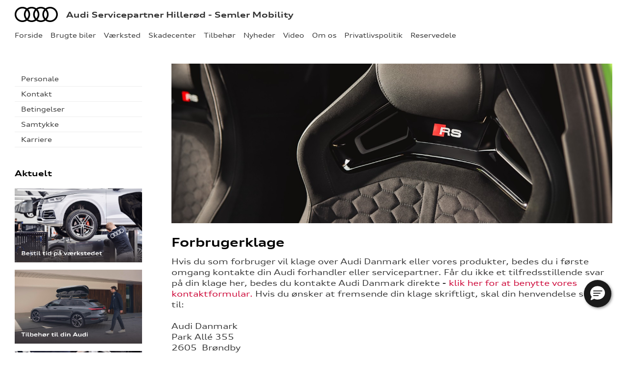

--- FILE ---
content_type: text/html; charset=utf-8
request_url: https://www.audi-hilleroed.dk/Om-os/Forbrugerklage/
body_size: 12360
content:


<!DOCTYPE html>
<html class="no-js">
<head><meta charset="utf-8" /><meta http-equiv="X-UA-Compatible" content="IE=edge,chrome=1" /><meta name="viewport" content="width=device-width, initial-scale=1, maximum-scale=1, user-scalable=0" /><title>
	Forbrugerklage - Audi Servicepartner Hillerød - Semler Mobility
</title><link rel="icon" type="image/vnd.microsoft.icon" href="/designs/audi2015/assets/images/icons/favicon.ico" /><link rel="shortcut icon" type="image/vnd.microsoft.icon" href="/designs/audi2015/assets/images/icons/favicon.ico" /><link href="/designs/audi2015/assets/css/main.css?1" rel="stylesheet" /><link href="/css/browser-update.css" rel="stylesheet" />


	<script type="text/javascript" src="/js/applicationinsights.js"></script>

	<!-- HTML5 Shim and Respond.js IE8 support of HTML5 elements and media queries -->
	<!-- WARNING: Respond.js doesn't work if you view the page via file:// -->
	<!--[if lt IE 9]>
	<script src="https://oss.maxcdn.com/html5shiv/3.7.2/html5shiv.min.js"></script>
	<script src="https://oss.maxcdn.com/respond/1.4.2/respond.min.js"></script>
	<![endif]-->

	

    <script>
        window.dataLayer = window.dataLayer || [];
        function gtag(){ dataLayer.push(arguments); }
        gtag('consent', 'default', {
            'ad_storage': 'denied',
            'ad_user_data': 'denied',
            'ad_personalization': 'denied',
            'analytics_storage': 'denied',
            'functionality_storage': 'denied',
            'personalization_storage': 'denied',
            'security_storage': 'granted',
            'wait_for_update': 2000
        });

        gtag('set', 'ads_data_redaction', true);

        dataLayer.push({
            'consentmode': 'v2'
        });
    </script>

    <script id="CookieConsent" src=https://policy.app.cookieinformation.com/uc.js data-culture="DA" type="text/javascript" data-gcm-version="2.0"></script>


<!-- Global Google Tag Manager -->
<script>
    (function (w, d, s, l, i) {
    w[l] = w[l] || []; w[l].push({
        'gtm.start':
        new Date().getTime(), event: 'gtm.js'
    }); var f = d.getElementsByTagName(s)[0],
    j = d.createElement(s), dl = l != 'dataLayer' ? '&l=' + l : ''; j.async = true; j.src =
    '//www.googletagmanager.com/gtm.js?id=' + i + dl; f.parentNode.insertBefore(j, f);
    })(window, document, 'script', 'dataLayer', 'GTM-NR86LB');
</script>
<!-- End Global Google Tag Manager --> 

<!-- Local Google Tag Manager -->
<script>
    (function (w, d, s, l, i) {
    w[l] = w[l] || []; w[l].push({
        'gtm.start':
        new Date().getTime(), event: 'gtm.js'
    }); var f = d.getElementsByTagName(s)[0],
    j = d.createElement(s), dl = l != 'dataLayer' ? '&l=' + l : ''; j.async = true; j.src =
    '//www.googletagmanager.com/gtm.js?id=' + i + dl; f.parentNode.insertBefore(j, f);
    })(window, document, 'script', 'dataLayer', 'GTM-KBM6VCX');
</script>
<!-- End Local Google Tag Manager --> 



        <!-- Facebook pixel 3. party systems-->

        <script> 
            window.addEventListener('CookieInformationConsentGiven', function (event) {
                if (CookieInformation.getConsentGivenFor('cookie_cat_marketing')) {

                    !function (f, b, e, v, n, t, s) {
                        if (f.fbq) return; n = f.fbq = function () {
                            n.callMethod ?
                                n.callMethod.apply(n, arguments) : n.queue.push(arguments)
                        };
                        if (!f._fbq) f._fbq = n; n.push = n; n.loaded = !0; n.version = '2.0';
                        n.queue = []; t = b.createElement(e); t.async = !0;
                        t.src = v; s = b.getElementsByTagName(e)[0];
                        s.parentNode.insertBefore(t, s)
                    }(window, document, 'script',
                        'https://connect.facebook.net/en_US/fbevents.js');
                    fbq('init', '636801575111113');
                    fbq('track', 'PageView');

                }
            }, false);
        </script>
        <noscript>
            <img height="1" width="1" style="display: none" src="https://www.facebook.com/tr?id=636801575111113&ev=PageView&noscript=1" /></noscript>

        <!-- end Facebook pixel -->

    


    <itemtemplate>
        <!-- TrustBox script -->
        <script type="text/javascript" src="//widget.trustpilot.com/bootstrap/v5/tp.widget.bootstrap.min.js" async></script>
        <!-- End TrustBox script -->
    </itemtemplate>





            <!-- Google search console -->
            <meta name="google-site-verification" content="lLw71O-QkjIDlM_ovBuxpIbjVWLW4NymgtiTbQb01C8" />
        

</head>

<body id="ctl00_BodyTag">
    
    

<!-- Global Google Tag Manager No Script-->
<noscript>
    <iframe src="//www.googletagmanager.com/ns.html?id=GTM-NR86LB" height="0" width="0" style="display: none; visibility: hidden"></iframe>
</noscript>
<!-- End Global Google Tag Manager No Script-->

<!-- Local Google Tag Manager No Script-->
<noscript>
    <iframe src="//www.googletagmanager.com/ns.html?id=GTM-KBM6VCX" height="0" width="0" style="display: none; visibility: hidden"></iframe>
</noscript>
<!-- End Local Google Tag Manager No Script-->
	
<script>
window.dataLayer = window.dataLayer || [];window.dataLayer.push({'brandId': 1,
'dealerId': '019',
'solutionId': 'A00019',
'isSMCPartner': true
});
</script>
<!-- Google Tag Manager -->
<noscript><iframe src="//www.googletagmanager.com/ns.html?id=GTM-P4NQVG"height="0" width="0" style="display:none;visibility:hidden"></iframe></noscript>
<script>(function(w,d,s,l,i){w[l]=w[l]||[];w[l].push({'gtm.start':new Date().getTime(),event:'gtm.js'});var f=d.getElementsByTagName(s)[0],j=d.createElement(s),dl=l!='dataLayer'?'&l='+l:'';j.async=true;j.src='//www.googletagmanager.com/gtm.js?id='+i+dl;f.parentNode.insertBefore(j,f);})(window,document,'script','dataLayer','GTM-P4NQVG');</script>
<!-- End Google Tag Manager -->


	<form method="post" action="/Om-os/Forbrugerklage/" id="aspnetForm" novalidate="">
<div>
<input type="hidden" name="__VIEWSTATE" id="__VIEWSTATE" value="WB2qOAXsl+C+dKSpPjfLr0x0WPYP0YoE+NT5nNGqMBl7q8TrmpB7IfEm281Cak9h93MLdEwxpa5kuwL6kg3Q+Eh9rfKNEzBSn7fqmrc71Hov5XsDfcEQlm5xJD79Ab8LJeU9oUWnaIHp4cn26E9D/1h6H7MVMuSKtZxOa5uJbswVWsr6YUMN8sDZpLMc28ERuBrLxjWQ9dzHF36LzyWT9oF4npMfXYfHSwKJdeP4ZbEkyYpK/GvSOz3QGo8IFHX+5WHutDYe4JHlk3qHYskvDEHZSQ5W89rEld9nlQ1r85WkCB0guDFp1RVqciLkcgUAKEHeGJF16LLVJuXFezgowI32zvqN7KjHIQGXOzRQdVmrfvnPlUf38XX/p6I/nxbWlGviw6HI1xoNGuUlRWHxSEIMXI7DCpBzIcrPA9bBKaiUO0+WpaXi6qAmZFkS6jA4uTdWDF8FVMqZJ0eDtttp4UevugFZLifrNOghdJdjuNeWsnoN9XegiEkvA0jbpPC3TNSS7lkpQsRzEVlx0YtZmBFcFsS9TpJ3AQJWflDXciGpuG5bO8wxgFDRkO4df//kfu9py47nvba/PgmtcbMpv/lHGGwcswkTh8fCfAZUWX9jMhB9glt7Sdj2Pf9yZRg3Q3CIwjG7Jrx+I+IhKm5mbvAJd92VkD7g80fVPiogrqIVhtpMDxT3DMPZDvuUVEtzgR+aGp8TR4o6CydMgd93HIzZFuOqtmpKLmih0ENrsuCyKv6DwsCZdVqqyYhUuVqd+Mesk1r3w50rFTLBKCZhrdT/pk9MzWCFz/ImCq8JFcKAwV/hmgEdybTxRpy1vsm9yexruYDS/[base64]/9qopiIGGLsr6xykT9fX/ZbDcrwTVcXqIoy+lusJdOiDBso+WkmbLvZxN4Y1V80LpnxzFiATkrtJKAsFn/a7YA4uvcB7qvncanIS2toyeVkHQVLdZ3aqJvDD3lxq0trB5ou1lrVlwBGxyNEcHnDqu9ej5nWpYir770YiSRiJhrsXsRHpDeU8+6I67QDc8S2VBDxKPK/sPRabWTbgNyZl2mD+hF61G8PCF36e9ORz7aapX1XCmOrgb9Axdi9l1DoC4aRU8onR01S1r4NnhS3XuV+u0v+07NIfkhS1Oe1QLo2dKDBsdC4nRv4tM5x6j4hQFUxB/DP68q7KFsoZD6IRnNgo0rtq1y7qyryaW6VmNnyfaKYdmEcWlJ43eLDCVVsuCZdR2j+5/+BhD0eLfSKa+KZrX8DBmzxeR6R+/su/KzNZu95V3gj9A8Q8/ycbQmUZkQShZM6nFljeSNoeq56WwhBXxUiDwtP1XHZSPBhSFSwFZXKM00O5synsBqHSY0JhpeiqJ3GMk7/fijZ7xyxraBPNQ+fGXFhEDWsvD00Rzrx8IEwq6g9bj355Nggypo+wqwtD1NEUUqcWtkYgWE2hDcwJYSktA+zSp/9mu1GtAwN7T4FjUuDrya3mFobdwy0G4uLRp0XnhQkDNNLqk5d4aPEI41XLsTBbwK8WQplUKTufObVMXjeMWa5kkUmrZYZaL/mdOzbn8UcG2FycgRCXSBJu0PdgNI9iF9b/PXGmS6tOn7Km9G63ClgmXYBVcGpf+5EdEFuyRQTr5x6AqovbbtUMQwGPbhCbxw5ln+5fcg5h+8reN2R992Pgx+0JDFrFak3p9VkZlOQiE9bfigYRzYiEvwVS+hllz2wLppE7lQGy1+3PZTNgc9zadK7wEy/qKlCZlP5b/flZXOMN6IrGsao88ccobNWjiE3BGJiS/3O1YTsB/o568XS8MjLQDS/[base64]/6o9CUD0lTuxjIExyVZW/ZXwT1CJe5Bg4/dP/RDS9f1eq2rawS+vKGjjCW7c8BTzTLtV9WSvkVUDEP4p0u8D6UZZ9WlPe8KhMfRBHwBkPD5Daeow6LVzcjDX4FXNu1rYT2ROR9qkJpEvAaFrNOWeBgzBODWOgb+lo3c09ouiJQ57vz8WjUChE41z7OMBrxF5febM/[base64]/B4He2H4ed2Lck2kQHb2IGdkk5wOrxOsrlzByIzgLCglNmPhu/2UKo7uo3kpDdhzXcf+miZKaciBJX4faZoKfgcC/4JEg601N6RtOCiVIvYyyROZ+5k0Lb2bisCuTOZL04L13LM9tyFHmSPJ6YvzMtGA3h8bmNodaqiuVEUFq3sXPq+CMJeMpac53EvhOHxbQ0rhEIpeOYTmMSN4cS+sAbjPEuDHhHoUl6EJ+dl5mXtt0KDyB0EpNofyoLEXCUc5S+26WGTChRRKxbgeeYdNS7z/AHrlK7eIDZn1rETi5NqiuemwLpIePcGDzpfyLBHIsrg9sYmgiajIxNYNTLxyh/055dcaxR1AEFvyTR30AdU1dQaYQlw/DYFqRUL3lOi1v+0Xyl9Uwd0fFj4hX6S9kTZCyPyFSGVvFMkdbsBkK/W8QuBmBGXLEUU6s6WCLsfT7oD0U+3hWEMTTboOCy0HvuH/7Rc2F1tx2TfUDUepKV0DhjyB61R10TaadyOGVlIl7EupUsAE/[base64]/WctbxteEpeYXup35JEJINOIKvzkUfWFlh/pguQRDK3fZPa+jJ7lGetaD7Ib+EOIf57bPkw7vRQO/RB1lLtGmcFvuEb2bybTYFrX0PlPcILv+Co1f82yC8pqtKce9W7nnHy0c4l4rjhB0ypFMLGKCowUNEaDV+kR9uevvjZASq+Ox3QEbNA2+AsE5en81RE9DzMmqdVh7K0IQjKvoTHs6DhNHRNTvZ3tlhUrVyVL6ptgis+yY+Fubfxa3GAM6YxrU8UH36gY+L2Iwm8/1IxN7/jMp8clQD0StyeSUtHxEx/[base64]/[base64]" />
</div>

<div>

	<input type="hidden" name="__VIEWSTATEGENERATOR" id="__VIEWSTATEGENERATOR" value="75172298" />
	<input type="hidden" name="__EVENTVALIDATION" id="__EVENTVALIDATION" value="Iz4mKIk+Xub4e9f8/R9WmMMcVnbhcyvFuEKuDfddNcZEXJfWA1njf1EZ2JCERhdrGn/LNbADO3JctlLC5eRoPrHDrU/R3Sh8o/SV3x2Cb5G8GkNQ674r2xF/1IyMLm+pLQ8kD0wXX75v0JIPk4lwjA==" />
</div>
 
		<div class="wrapper">
			

<nav class="navbar">
 <div class="container">
    
  <div id="mainmenu">
   <a class="navbar-toggle-alt">&times;</a>
		 <ul class="nav navbar-nav">
    <li><a href="/Forside/">Forside</a></li><li><a href="/Brugte-biler/">Brugte biler</a><a class="tree-toggle" data-toggle="collapse" data-target="#dd-83413"><span class="fa fa-caret-right"></span></a><ul id="dd-83413" class="tree-dropdown collapse"><li><a href="/Brugte-biler/Brugtbilsafdeling/">Brugtbilsafdeling</a></li><li><a href="/Brugte-biler/Garantiordning/">Garantiordning</a></li></ul></li><li><a href="/Vaerksted/">V&#230;rksted</a><a class="tree-toggle" data-toggle="collapse" data-target="#dd-83416"><span class="fa fa-caret-right"></span></a><ul id="dd-83416" class="tree-dropdown collapse"><li><a href="/Vaerksted/Koncepter-og-services/">Koncepter og services</a><a class="tree-toggle" data-toggle="collapse" data-target="#dd-83417"><span class="fa fa-caret-right"></span></a><ul id="dd-83417" class="tree-dropdown collapse"><li><a href="/Vaerksted/Koncepter-og-services/Audi-Vejhjaelp/">Audi Vejhj&#230;lp</a></li><li><a href="/Vaerksted/Koncepter-og-services/Biludlejning/">Biludlejning</a></li><li><a href="/Vaerksted/Koncepter-og-services/Hentebringe-service/">Hente/bringe service</a></li><li><a href="/Vaerksted/Koncepter-og-services/Daekopbevaring/">D&#230;kopbevaring</a></li><li><a href="/Vaerksted/Koncepter-og-services/Book-Service/">Book Service</a></li><li><a href="/Vaerksted/Koncepter-og-services/Audi-Service-Cam/">Audi Service Cam</a></li><li><a href="/Vaerksted/Koncepter-og-services/Faelgerep/">F&#230;lgerep</a></li><li><a href="/Vaerksted/Koncepter-og-services/Fordamperrens-/">Fordamperrens </a></li></ul></li><li><a href="/Vaerksted/Bestil-tid-paa-vaerkstedet/">Bestil tid p&#229; v&#230;rkstedet</a></li><li><a href="/Vaerksted/mitAudi/">mitAudi</a></li><li><a href="/Vaerksted/Bestil-tid-til-hjulskifte/">Bestil tid til hjulskifte</a></li><li><a href="/Vaerksted/Er-din-Audi-over-5-aar/">Er din Audi over 5 &#229;r?</a></li><li><a href="/Vaerksted/Service-5-til-elbiler/">Service 5+ til elbiler</a></li><li><a href="/Vaerksted/Serviceabonnementer-til-din-Audi/">Serviceabonnementer til din Audi</a></li><li><a href="/Vaerksted/Synstjek/">Synstjek</a></li><li><a href="/Vaerksted/Altid-opdateret/">Altid opdateret</a></li><li><a href="/Vaerksted/Autoriseret-Brugtbilsattest/">Autoriseret Brugtbilsattest</a></li><li><a href="/Vaerksted/Audi-Velkomstpakke/">Audi Velkomstpakke</a></li><li><a href="/Vaerksted/Klimaservice-og-rens/">Klimaservice og rens</a></li><li><a href="/Vaerksted/ServiceCam/">ServiceCam</a></li></ul></li><li><a href="/Skadecenter/">Skadecenter</a></li><li><a href="/Tilbehoer/">Tilbeh&#248;r</a></li><li><a href="/Nyheder/">Nyheder</a><a class="tree-toggle" data-toggle="collapse" data-target="#dd-83424"><span class="fa fa-caret-right"></span></a><ul id="dd-83424" class="tree-dropdown collapse"><li><a href="/Nyheder/Audi-Magazine/">Audi Magazine</a></li><li><a href="/Nyheder/Tilmeld-dig-Audi-nyhedsbrevet/">Tilmeld dig Audi nyhedsbrevet</a></li><li><a href="/Nyheder/Aktuelt/">Aktuelt</a></li></ul></li><li><a href="/Video/">Video</a></li><li><a href="/Om-os/">Om os</a><a class="tree-toggle" data-toggle="collapse" data-target="#dd-83431"><span class="fa fa-caret-right"></span></a><ul id="dd-83431" class="tree-dropdown collapse"><li><a href="/Om-os/Personale/">Personale</a></li><li><a href="/Om-os/Kontakt/">Kontakt</a></li><li><a href="/Om-os/Betingelser/">Betingelser</a></li><li><a href="/Om-os/Samtykke/">Samtykke</a></li><li><a href="/Om-os/Karriere/">Karriere</a></li></ul></li><li><a href="/Privatlivspolitik/">Privatlivspolitik</a></li><li><a href="/Reservedele/">Reservedele</a><a class="tree-toggle" data-toggle="collapse" data-target="#dd-119563"><span class="fa fa-caret-right"></span></a><ul id="dd-119563" class="tree-dropdown collapse"><li><a href="/Reservedele/Originale-reservedele---B2B/">Originale reservedele - B2B</a></li></ul></li>
   </ul>
  </div>
  
  

 </div>
</nav>



			<div class="content-wrapper">
				
<header role="banner">
    <div class="container">
        <div class="header-box">
            <button type="button" class="navbar-toggle">
                <span class="sr-only">Toggle navigation</span>
                <span class="icon-bar"></span>
                <span class="icon-bar"></span>
                <span class="icon-bar"></span>
            </button>

            <a class="navbar-brand-logo" href="/" title="Klik her for at komme til forsiden">
                <span class="sr-only">
                    <span id="ctl00_ucHeader_lBrandName">Audi</span></span>
            </a>
            
            <a href="/" class="navbar-brand">Audi Servicepartner Hiller&#248;d - Semler Mobility</a>
            
        </div>
    </div>
</header>


				<main role="main">
					<div class="container">
						<div class="row">
						    
						        <aside class="secondary" role="complementary">
						            
	
		
				<nav id="submenu" role="navigation">
					<ul>
			
				
					<li>
						<a href="/Om-os/Personale/">Personale</a>
						
						
					</li>
				
			
				
					<li>
						<a href="/Om-os/Kontakt/">Kontakt</a>
						
						
					</li>
				
			
				
					<li>
						<a href="/Om-os/Betingelser/">Betingelser</a>
						
						
					</li>
				
			
				
					<li>
						<a href="/Om-os/Samtykke/">Samtykke</a>
						
						
					</li>
				
			
				
					<li>
						<a href="/Om-os/Karriere/">Karriere</a>
						
						
					</li>
				
			
				</ul>
				</nav>
			
	
	

			<div class="campaign-banners">
				<h4 class="section-header">Aktuelt</h4>
				<ul>
		
			<li>
                <a href="/Vaerksted/Bestil-tid" target="_blank"><img src=" /storage/ifha/campaign/800/I00000_1_2659.jpg" alt=" Bestil tid på værkstedet."></a>
			</li>
		
			<li>
                <a href="https://ww2.audi.dk/audi-original-tilbehor/" target="_blank"><img src=" /storage/ifha/campaign/800/I00000_1_2658.jpg" alt=" Originalt udstyr til din Audi."></a>
			</li>
		
			<li>
                <a href="/Vaerksted/Bestil-tid-paa-vaerkstedet/" target="_blank"><img src=" /storage/ifha/campaign/800/I00000_1_9100.jpg" alt=" Book tid til hjulskifte"></a>
			</li>
		
			<li>
                <a href="/Vaerksted/ServiceCam/" target="_blank"><img src=" /storage/ifha/campaign/800/I00000_1_9099.jpg" alt=" Service Cam "></a>
			</li>
		
			</ul>
   </div>  
		

						        </aside>
						    

							<div class="main-content">
								<!-- Stage area -->
								<div class="stage"><img src="/storage/ifha/pagesystem/image/28b72c6a-b5cf-4f78-8fbf-6580a196dba2.jpg" alt="" /></div>                                    
								<!-- Main content -->
                                <div id="siteContent">
                                    
	<h1>Forbrugerklage</h1>
	<p>Hvis du som forbruger vil klage over Audi Danmark eller vores produkter, bedes du i f&oslash;rste omgang kontakte din Audi forhandler eller servicepartner. F&aring;r du ikke et tilfredsstillende svar p&aring; din klage her, bedes du kontakte Audi Danmark direkte -&nbsp;<a href="https://www.audi.dk/dk/web/da/kontakt/kontakt-audi.html" target="_blank">klik her for at benytte vores kontaktformular.</a> Hvis du &oslash;nsker at fremsende din klage skriftligt, skal din henvendelse sendes til:<br> <br> Audi Danmark<br> Park All&eacute; 355<br> 2605 &nbsp;Br&oslash;ndby</p>
<p>Hvis din klage afvises har du mulighed for at indbringe denne for Anken&aelig;vnet for biler. Bem&aelig;rk at det ikke er alle sager, der kan behandles i Anken&aelig;vnet for biler.&nbsp;<a href="http://www.bilklage.dk/" target="_blank">Klik her for at se n&aelig;rmere omkring dine muligheder for at f&aring; behandlet din klage</a>.<br> <br> Anken&aelig;vn for biler<br> Lautrupvang 2<br> 2750 Ballerup</p>
<p>www.bilklage.dk</p>

                                </div>
								

							</div>
						</div>
					</div>
				</main>

				
    <footer role="contentinfo">
		<div class="container">
			<div class="footer-content">
				<div class="row">
					<div class="col-sm-3">
						
						<address>
							<h4 class="footer-brand"><a href="/">Audi Servicepartner Hiller&#248;d - Semler Mobility</a></h4>
							Egespurs All&#233; 1<br />
						3400&nbsp;Hiller&#248;d<br />
							Tlf.: <a href="tel:4826 1115">4826 1115</a> <br />
							E-mail: <a href="mailto:service-hilleroed@audi.dk">service-hilleroed@audi.dk</a>	
							
									<br />
									CVR: 27268188
						</address>
						
					</div>
					<div class="col-sm-9">
						<ul class="nav-links pull-right">
							
			<li><a target="_blank" href="https://www.audi.dk/" rel="external">audi.dk</a></li>
			<li><a href="/Om-os/Forbrugerklage/" rel="external">Forbrugerklage</a></li>
			<li><a href="/Cookiepolitik/" rel="external">Cookiepolitik</a></li>
			<li><a href="/Om-os/Betingelser/" rel="external">Betingelser for online booking</a></li>
			<li><a href="/Privatlivspolitik/" rel="external">Privatlivspolitik</a></li>
<li><a href="/Om-os/Kontakt/" rel="external">Kontakt</a></li>
						</ul>
					</div>
				</div>
			</div>
		</div>
	</footer>




			</div>
		</div>
		
        <script>
            var recaptchaSite = "6LdnIXkjAAAAANh82yGZA0WOWEsDs567hAIX4mmY";
        </script>

		<script src="/designs/audi2015/assets/js/lib/jquery.min.js"></script>
		<script src="/designs/audi2015/assets/js/lib/modernizr-2.6.3.min.js"></script>
		<script src="/designs/audi2015/assets/js/lib/bootstrap/bootstrap.min.js"></script>
		<script src="/designs/audi2015/assets/js/lib/swfobject.min.js"></script>
		<script src="/designs/audi2015/assets/js/lib/stacktable.js"></script>
		<script src="/designs/audi2015/assets/js/lib/stupidtable.min.js"></script>
		<script src="/designs/audi2015/assets/js/lib/jquery.fancybox.min.js"></script>
		<script src="/designs/audi2015/assets/js/lib/jquery.matchHeight.min.js"></script>
		<script src="/js/validation.js"></script>
		<script type="text/javascript">
window.addEventListener('CookieInformationConsentGiven', function(event) {
if (CookieInformation.getConsentGivenFor('cookie_cat_statistic')) {

  var _gaq = _gaq || [];
  _gaq.push(['_setAccount', 'UA-17590593-8']);
  _gaq.push(['_setDomainName', 'www.audi-hilleroed.dk']);
  _gaq.push(['_setDomainName', 'none']);
  _gaq.push(['_setAllowLinker', true]);
  _gaq.push(['_setAllowHash', false]);
  _gaq.push(['_trackPageview']);
  var _gaqDealer = true;
  _gaq.push(['b._setAccount', 'UA-17225318-3']);
  _gaq.push(['b._setDomainName', 'audi.forhandlerinternet.dk']);
  _gaq.push(['b._setDomainName', 'none']);
  _gaq.push(['b._setAllowLinker', true]);
  _gaq.push(['b._setAllowHash', false]);
  _gaq.push(['b._trackPageview']);

  (function() {
    var ga = document.createElement('script'); ga.type = 'text/javascript'; ga.async = true;
    ga.src = ('https:' == document.location.protocol ? 'https://ssl' : 'http://www') + '.google-analytics.com/ga.js';
    var s = document.getElementsByTagName('script')[0]; s.parentNode.insertBefore(ga, s);
  })();

	}
   }, false);
</script>

		

        <script type="application/ld+json">{"@context": "http://schema.org","@type": "BreadcrumbList","itemListElement": [{"@type": "ListItem","position": 1,"item": {"@id": "www.audi-hilleroed.dk/Om-os/","name": "Om os"}},{"@type": "ListItem","position": 2,"item": {"@id": "www.audi-hilleroed.dk/Om-os/Forbrugerklage/","name": "Forbrugerklage"}}]}</script>
		
		<script src="/designs/audi2015/assets/js/init.js"></script>
		<script src="/js/browser-update.js"></script>
        <script src="/js/recaptha-validation.js"></script>

		
<!-- Solution ID : A00019 -->
<!-- MasterPage  : /designs/audi2015/MasterPage.master -->
<!-- Design ID   : 30 -->
<!-- Design Name : audi2015 -->
<!-- Brand ID    : 1 (Audi) -->


<input type="hidden" name="ctl00$DebugInfo1$hfSolutionId" id="hfSolutionId" value="A00019" />
<input type="hidden" name="ctl00$DebugInfo1$hfDealerId" id="hfDealerId" value="019" />

	</form>


















        <script type='text/javascript'>
            /* Adjust the values to reflect Brand and Dealership (Optional) */
            const brand = "A";
            const dealershipCode = "DK00019A";

            function initEmbeddedMessaging() {
                try {
                    embeddedservice_bootstrap.settings.language = 'da'; // For example, enter 'en' or 'en-US'
                    window.addEventListener("onEmbeddedMessagingReady", function () {

                        // Send data to Salesforce
                        embeddedservice_bootstrap.prechatAPI.setHiddenPrechatFields({
                            "SourceURL": window.location.href.split("?")[0],
                            "Routing_Config": "KCWebchat",
                            "Brand": brand,
                            "DealerNo": dealershipCode
                        });

                        // Remove any items from the previous list that you don't want to send
                        embeddedservice_bootstrap.prechatAPI.removeHiddenPrechatFields(["SourceUrl"]);
                    });

                    //copy the init method from the sandbox or production messaging embedded service.
                    embeddedservice_bootstrap.init(
                                '00D1t000000FVns',
                                'Messaging_Audi_Dealer',
                                'https://semler.my.site.com/ESWMessagingAudiDealer1710850507572',
                                {
                                    scrt2URL: 'https://semler.my.salesforce-scrt.com'
                                }
                            );
                  
                } catch (err) {
                    console.error('Error loading Embedded Messaging: ', err);
                }
            };
              
       
        </script>

        <script type='text/javascript' src='https://semler.my.site.com/ESWMessagingAudiDealer1710850507572/assets/js/bootstrap.min.js' onload='initEmbeddedMessaging()'>
        </script>

        <style>
            .embedded-messaging .embeddedMessagingConversationButtonWrapper .embeddedMessagingConversationButton {
                bottom: 92px !important;
                right: 32px !important;
            }

            @media only screen and (min-width:15em) and (max-width:47.9375em) {
                
                .embeddedMessagingConversationButtonWrapper .embeddedMessagingConversationButton {
                    bottom: 140px !important;
                    right: 16px !important;
                }
                
                .embedded-messaging > .embeddedMessagingFrame[class~="isMaximized"] {
                    max-height: calc(100vh - 13em);
                }
            }
        </style>

    




</body>
</html>
